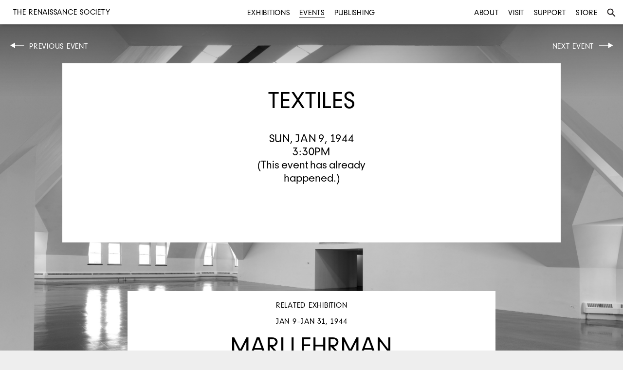

--- FILE ---
content_type: text/html
request_url: https://renaissancesociety.org/events/1052/textiles/
body_size: 2937
content:
<!DOCTYPE html>
<html>
<head>
	<title>Textiles | Events | The Renaissance Society</title>
	<meta charset="utf-8">
	<meta name="language" content="en">
	<meta name="author" content="The Renaissance Society">
	<meta name="description" content="The Renaissance Society is a contemporary art museum free and open to the public.">
	<meta name="viewport" content="width=device-width, initial-scale=1">
	<meta name="robots" content="index, follow">
			<link rel="canonical" href="http://www.renaissancesociety.org/events/1052/textiles/">
		<meta property="og:url" content="http://www.renaissancesociety.org/events/1052/textiles/">
	
			<meta property="og:title" content="Textiles | Events | The Renaissance Society">
	
		
	<link rel="stylesheet" href="/common/css/main.css?1">

	<link rel="shortcut icon" href="/favicon.ico" type="image/x-icon">
	<link rel="icon" href="/favicon.ico" type="image/x-icon">

	<!-- For iPad with high-resolution Retina display running iOS ≥ 7: -->
	<link rel="apple-touch-icon-precomposed" sizes="152x152" href="/favicon-152.png">

	<!-- For iPad with high-resolution Retina display running iOS ≤ 6: -->
	<link rel="apple-touch-icon-precomposed" sizes="144x144" href="/favicon-144.png">

	<!-- For iPhone with high-resolution Retina display running iOS ≥ 7: -->
	<link rel="apple-touch-icon-precomposed" sizes="120x120" href="/favicon-120.png">

	<!-- For iPhone with high-resolution Retina display running iOS ≤ 6: -->
	<link rel="apple-touch-icon-precomposed" sizes="114x114" href="/favicon-114.png">

	<!-- For first- and second-generation iPad: -->
	<link rel="apple-touch-icon-precomposed" sizes="72x72" href="/favicon-72.png">

	<!-- For non-Retina iPhone, iPod Touch, and Android 2.1+ devices: -->
	<link rel="apple-touch-icon-precomposed" href="/favicon-57.png">

</head>
<body class="no-js events 1052 textiles detail">
<div class="background-image-container"  style="background-image: url('/media/files/empty-gallery-web2.jpg');">
	<div class="overlay"></div>
</div>


<div class="topbar">

	<ul class="left menu main">
		<li class="title">
			<a href="/">
		<div id='h1'>The Renaissance Society</div>
			</a>
		</li>
	</ul>
	<ul class="center menu main">
		<li ><a href="/exhibitions/" title="Exhibitions">Exhibitions</a></li>
		<li  class="active"><a href="/events/" title="Events">Events</a></li>
		<li ><a href="/publishing/" title="Publishing">Publishing</a></li>
	</ul>
	<ul class="right menu main">
		<li ><a href="/about/" title="About">About</a></li>
		<li ><a href="/visit/" title="Visit">Visit</a></li>
		<li ><a href="/support/" title="Support">Support</a></li>
		<li><a href="http://store.renaissancesociety.org/" title="Store">Store</a></li>
		<li id="search"><a href="#" title="Search"><img class="search" src="/common/images/search.svg" alt="Search"><span class="mobile">Search</span></a></li>
	</ul>

	<ul class="search menu">
		<li>
			<form action="/search/" method="get">
			<input type="text" placeholder="Type search and press enter" value="" name="q">
			<input type="submit" class="searchbox_submit icon" value="s">
			</form>
		</li>
		<li id="close"><a href="#" title="Close"><img class="close" src="/common/images/close.svg" alt="Close"></a></li>
	</ul>

	</ul></div>
	
	<div class="mobile menutoggle"></div>

</div>

<div class="r print">R</div>

<div class="container">	<div class="controls top">
		
				<div class="left left-arrow inactive button" id="previous">			
		<a href="/events/1051/paintings/">Previous Event</a>
			<div class="hover">
				<div class="event module small module-link Opening Celebration   "><a class="" href="/events/1051/paintings/" title="Paintings"><div class="label">Opening Celebration</div><div class="date">Sun, Jan 9, 1944<br> 3:30PM</div><h2>Paintings</h2></a></div>			</div>
		</div>		
				<div class="right right-arrow inactive button" id="next">
		<a href="/events/1053/original-prints-with-facsimiles-of-drawings-and-watercolors-by-pieter-brueghel-the-elder/">Next Event</a>
			<div class="hover">		
				<div class="event module small module-link Opening Celebration   "><a class="" href="/events/1053/original-prints-with-facsimiles-of-drawings-and-watercolors-by-pieter-brueghel-the-elder/" title="Original Prints with Facsimiles of Drawings and Watercolors by Pieter Brueghel the Elder"><div class="label">Opening Celebration, Other</div><div class="date">Wed, Feb 16, 1944<br> 2:30PM</div><h2>Original Prints with Facsimiles of Drawings and Watercolors by Pieter Brueghel the Elder</h2></a></div>		
			</div>
		</div>
			</div>


	<div class="page ">
		<div class="label">
				</div><!--.date-->

		<h1>
			Textiles		</h1>
		
			

				
		<div class="hero mobile">
			<li><a href="/media/files/"><img src="/directus/media/thumbnails/?w=800&h=600&c=false" alt=""></a><div class="caption"><div class="text-wrapper">
</div></div></li>		</div><!--.hero-->		
		
		

		<div class="information">
			<div class="date">			
			Sun, Jan 9, 1944<br> 3:30pm<div class="past-event">(This event has already happened.)</div>			</div>
			<div class="location">
			
			</div>
		</div><!--.information-->

	
	

	</div><!--.page-->

	
	
			<div id="related-exhibitions" class="related exhibitions target">
		<div class="exhibition module module-link exhibitions  related related-exhibition"><a class="" href="/exhibitions/113/marli-ehrman-textiles/" title="Textiles"><div class="label">Related Exhibition</div><div class="date">Jan 9–Jan 31, 1944</div><h2><div class="artist"><p>Marli Ehrman</p>
</div><p>Textiles</p>
</h2></a></div>		</div><!--.related.exhibitions-->
	</div><div class="footer">
	<div class="column">
	<div id="h1">THE RENAISSANCE SOCIETY</div>
	at the University of Chicago<br>
	5811 South Ellis Avenue<br>
	Cobb Hall, 4th Floor<br>
	Chicago, Illinois 60637
	</div>

	<div class="column"><p>
	773 702 8670<br>
	<a href="mailto:info@renaissancesociety.org" class="email">info@renaissancesociety.org</a><br>
	Free and open to the public
	</div>

	<!--div class="column">
	Gallery Hours:<br>
	Tue–Fri 10am–5pm<br>
	Sat–Sun 12–5pm<br>
	Closed Mondays
	</div-->

	<div class="column">
	<a href="/about/" title="Who we are">Who we are</a><br>
		<a href="/visit/" title="Visit">Visit us</a><br>
	<a href="/about#contact" title="Contact us">Contact us</a><br>
	<a href="/support/" title="Join us">Join us</a>
	</div>

	<div class="column">
	<a href="https://www.facebook.com/therenaissancesociety" target="_blank" title="The Renaissance Society on Facebook">Facebook</a><br>
	<a href="https://instagram.com/rensoc/" target="_blank" title="The Renaissance Society on Instagram">Instagram</a><br>
	<a href="https://twitter.com/rensoc" target="_blank" title="The Renaissance Society on Twitter">Twitter</a><br>
	<a href="https://vimeo.com/rensoc/" target="_blank" title="The Renaissance Society on Vimeo">Vimeo</a><br>
	</div>

	<div class="column">
	Join our email list<br>
	<form action="//renaissancesociety.us11.list-manage.com/subscribe/post" class="e-newsletter" method="POST">
	<input type="hidden" name="u" value="28258b64874e626df0979c0de">
	<input type="hidden" name="id" value="dcb7a09f66">


	<div id="mergeTable" class="mergeTable">


	<div class="mergeRow dojoDndItem mergeRow-email" id="mergeRow-0">
	<label for="MERGE0">Email Address <span class="req asterisk">*</span></label>
	<div class="field-group">
	    <input type="email" placeholder="Enter address" autocapitalize="off" autocorrect="off" name="MERGE0" id="MERGE0" size="25" value="">


	</div>

	</div>





	</div>


	<!-- real people should not fill this in and expect good things -->
	<div class="hidden-from-view"><input type="text" name="b_28258b64874e626df0979c0de_dcb7a09f66" tabindex="-1" value=""></div>

	<div class="submit_container clear">
	<input type="submit" class="button" name="submit" value="Submit">
	</div>
	</form>

	</div>
</div>


	<div class="slideshow-controls">
		<div class="slideshow-nav slideshow-close">Close</div>
		<div class="slideshow-nav slideshow-prev"></div>
		<div class="slideshow-nav slideshow-next"></div>
	</div>

<script type="text/javascript" src="/common/js/jquery-1.8.3.min.js"></script>
<script type="text/javascript" src="/common/js/plugins.js"></script>
<script type="text/javascript" src="/common/js/main.js"></script>

<script async src="https://www.googletagmanager.com/gtag/js?id=UA-52755029-1"></script>
<script>
  window.dataLayer = window.dataLayer || [];
  function gtag(){dataLayer.push(arguments);}
  gtag('js', new Date());

  gtag('config', 'UA-52755029-1');
</script>

</body>
</html>
